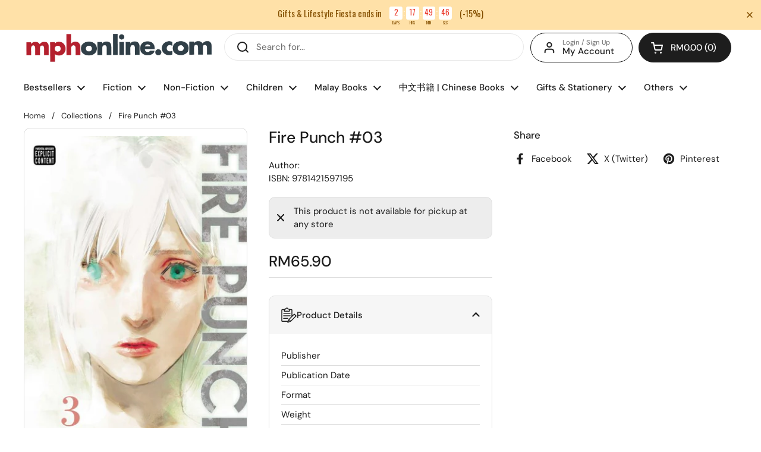

--- FILE ---
content_type: text/javascript; charset=utf-8
request_url: https://mphonline.com/products/fire-punch-vol-03.js
body_size: -370
content:
{"id":7835245150365,"title":"Fire Punch #03","handle":"fire-punch-vol-03","description":null,"published_at":"2023-10-26T12:11:25+08:00","created_at":"2023-10-26T12:11:25+08:00","vendor":"Viz Media","type":"","tags":["Class Code_232","Class_YOUNG ADULT FICTION","Department_FICTION","Dept_02","Subclass Code_2VO","Subclass_GRAPHIC NOVEL","Vendor Code_V0397"],"price":6590,"price_min":6590,"price_max":6590,"available":false,"price_varies":false,"compare_at_price":0,"compare_at_price_min":0,"compare_at_price_max":0,"compare_at_price_varies":false,"variants":[{"id":44062110449821,"title":"Default Title","option1":"Default Title","option2":null,"option3":null,"sku":"9781421597195","requires_shipping":true,"taxable":false,"featured_image":null,"available":false,"name":"Fire Punch #03","public_title":null,"options":["Default Title"],"price":6590,"weight":420,"compare_at_price":0,"inventory_management":"shopify","barcode":"9781421597195","requires_selling_plan":false,"selling_plan_allocations":[]}],"images":["\/\/cdn.shopify.com\/s\/files\/1\/0511\/7575\/1837\/files\/9781421597195.jpg?v=1741718338"],"featured_image":"\/\/cdn.shopify.com\/s\/files\/1\/0511\/7575\/1837\/files\/9781421597195.jpg?v=1741718338","options":[{"name":"Title","position":1,"values":["Default Title"]}],"url":"\/products\/fire-punch-vol-03","media":[{"alt":"Fire Punch Vol 03 - MPHOnline.com","id":31087891284125,"position":1,"preview_image":{"aspect_ratio":0.697,"height":600,"width":418,"src":"https:\/\/cdn.shopify.com\/s\/files\/1\/0511\/7575\/1837\/files\/9781421597195.jpg?v=1741718338"},"aspect_ratio":0.697,"height":600,"media_type":"image","src":"https:\/\/cdn.shopify.com\/s\/files\/1\/0511\/7575\/1837\/files\/9781421597195.jpg?v=1741718338","width":418}],"requires_selling_plan":false,"selling_plan_groups":[]}

--- FILE ---
content_type: text/javascript; charset=utf-8
request_url: https://mphonline.com/products/fire-punch-vol-03.js
body_size: -301
content:
{"id":7835245150365,"title":"Fire Punch #03","handle":"fire-punch-vol-03","description":null,"published_at":"2023-10-26T12:11:25+08:00","created_at":"2023-10-26T12:11:25+08:00","vendor":"Viz Media","type":"","tags":["Class Code_232","Class_YOUNG ADULT FICTION","Department_FICTION","Dept_02","Subclass Code_2VO","Subclass_GRAPHIC NOVEL","Vendor Code_V0397"],"price":6590,"price_min":6590,"price_max":6590,"available":false,"price_varies":false,"compare_at_price":0,"compare_at_price_min":0,"compare_at_price_max":0,"compare_at_price_varies":false,"variants":[{"id":44062110449821,"title":"Default Title","option1":"Default Title","option2":null,"option3":null,"sku":"9781421597195","requires_shipping":true,"taxable":false,"featured_image":null,"available":false,"name":"Fire Punch #03","public_title":null,"options":["Default Title"],"price":6590,"weight":420,"compare_at_price":0,"inventory_management":"shopify","barcode":"9781421597195","requires_selling_plan":false,"selling_plan_allocations":[]}],"images":["\/\/cdn.shopify.com\/s\/files\/1\/0511\/7575\/1837\/files\/9781421597195.jpg?v=1741718338"],"featured_image":"\/\/cdn.shopify.com\/s\/files\/1\/0511\/7575\/1837\/files\/9781421597195.jpg?v=1741718338","options":[{"name":"Title","position":1,"values":["Default Title"]}],"url":"\/products\/fire-punch-vol-03","media":[{"alt":"Fire Punch Vol 03 - MPHOnline.com","id":31087891284125,"position":1,"preview_image":{"aspect_ratio":0.697,"height":600,"width":418,"src":"https:\/\/cdn.shopify.com\/s\/files\/1\/0511\/7575\/1837\/files\/9781421597195.jpg?v=1741718338"},"aspect_ratio":0.697,"height":600,"media_type":"image","src":"https:\/\/cdn.shopify.com\/s\/files\/1\/0511\/7575\/1837\/files\/9781421597195.jpg?v=1741718338","width":418}],"requires_selling_plan":false,"selling_plan_groups":[]}